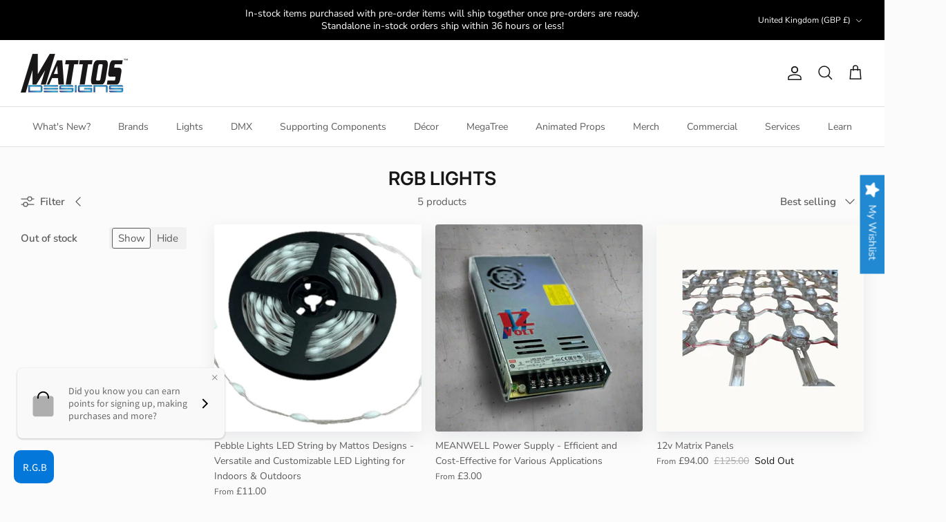

--- FILE ---
content_type: text/css
request_url: https://mattosdesigns.com/cdn/shop/t/18/assets/bp_custom.css?v=162873747089322165111714153964
body_size: -337
content:
.block-inner-inner .image-cont{box-shadow:#959da533 0 8px 24px;border-radius:4px}#shopify-section-template--20771601776940__logo_list_L9iTaM .logo-list__logo{display:flex;flex-direction:row;margin:0 20px 40px;color:inherit}div#section-id-template--20771601776940__logo_list_L9iTaM{padding-top:10px}@media (max-width: 767px){#shopify-section-template--20771601776940__logo_list_L9iTaM .logo-list{flex:unset!important;margin:auto;display:flex;flex-wrap:nowrap;flex-direction:column;justify-content:center;text-align:center}}@media (min-width: 768px){#shopify-section-template--20771601776940__logo_list_L9iTaM .logo-list{flex:unset!important;max-width:1048px;margin:auto;display:flex;flex-wrap:wrap;justify-content:center;text-align:center}}@media (min-width: 1100px){#shopify-section-template--20771601776940__logo_list_L9iTaM .logo-list__logo{width:300px!important;flex:unset!important}}
/*# sourceMappingURL=/cdn/shop/t/18/assets/bp_custom.css.map?v=162873747089322165111714153964 */


--- FILE ---
content_type: text/javascript
request_url: https://cdn.shopify.com/s/files/1/0256/2782/0131/t/10/assets/zendesk-embeddable.js?v=1661210786&shop=mattosdesigns.myshopify.com
body_size: -621
content:
var script = document.createElement('script');script.type = 'text/javascript';script.id = 'ze-snippet';script.src = 'https://static.zdassets.com/ekr/snippet.js?key=75f199dd-bf32-433e-8854-2166acb0379f';document.getElementsByTagName('head')[0].appendChild(script);

--- FILE ---
content_type: text/javascript
request_url: https://mattosdesigns.com/cdn/shop/t/18/assets/bp_custom.js?v=163723009565310902871693424078
body_size: -466
content:
console.log("bp_custom.js loaded"),document.addEventListener("DOMContentLoaded",function(){var anchorElements=document.querySelectorAll('a[href="#openNewsletter"]');anchorElements.forEach(function(anchor){anchor.addEventListener("click",function(event){event.preventDefault(),openKlaviyoOptin()})})});function openKlaviyoOptin(){console.log("Klaviyo opt-in opened."),console.log("openKlaviyoOptin()"),window._klOnsite=window._klOnsite||[],window._klOnsite.push(["openForm","UMekQZ"])}
//# sourceMappingURL=/cdn/shop/t/18/assets/bp_custom.js.map?v=163723009565310902871693424078
